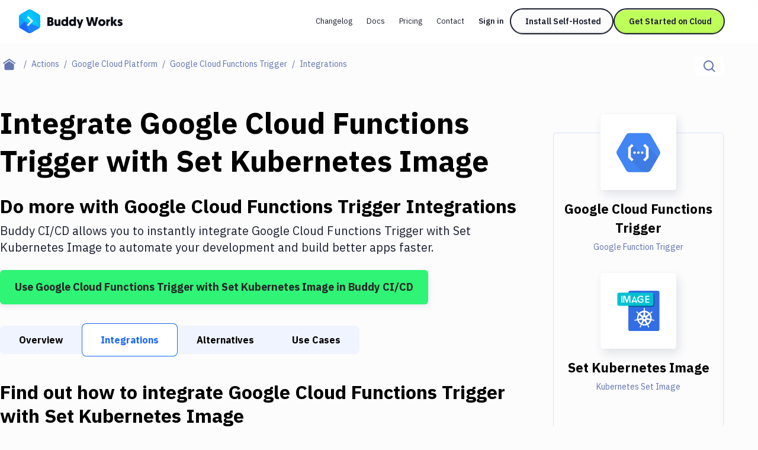

--- FILE ---
content_type: image/svg+xml
request_url: https://buddy.works/assets/svg/new/stripe.svg
body_size: 205
content:
<svg xmlns="http://www.w3.org/2000/svg" width="100%" height="100%">
	<defs>
		<pattern id="pattern_wjncG" patternUnits="userSpaceOnUse" width="4.8" height="4.8" patternTransform="rotate(50)">
			<line x1="0" y="0" x2="0" y2="4.8" stroke="#D5D9E8" stroke-width="2" />
		</pattern>
	</defs>
	<rect width="100%" height="100%" fill="url(#pattern_wjncG)" opacity="1" />
</svg>


--- FILE ---
content_type: image/svg+xml
request_url: https://buddy.works/actions/static/images/actions/google-cloud-functions-trigger/google-functions-trigger.svg
body_size: 889
content:
<?xml version="1.0" encoding="UTF-8"?>
<svg width="48px" height="48px" viewBox="0 0 52 52" version="1.1" xmlns="http://www.w3.org/2000/svg" xmlns:xlink="http://www.w3.org/1999/xlink">
    <title>Icons/ActionsServices/Function Deploy</title>
    <g id="Icons/ActionsServices/Function-Deploy" stroke="none" stroke-width="1" fill="none" fill-rule="evenodd" transform="translate(2 2)">
        <g id="Cloud-Functions" transform="translate(0.000000, 3.000000)">
            <path d="M47.4235977,19.2963575 L37.5613769,2.1980353 C36.8067335,0.863960186 35.4001013,0.0277425192 33.8639816,0 L14.1357903,0 C12.5994546,0.0269875314 11.1924747,0.863411895 10.438395,2.1980353 L0.572424347,19.2514996 C-0.190808116,20.5754589 -0.190808116,22.2039899 0.572424347,23.5279492 L10.4346451,40.7234634 C11.1809954,42.0765039 12.5842322,42.9404959 14.1320404,43 L33.8602317,43 C35.4079578,42.9470397 36.8137143,42.0866327 37.5613769,40.7346779 L47.4235977,23.6363557 C48.1921341,22.2911222 48.1921341,20.641591 47.4235977,19.2963575 Z" id="Path" fill="#4285F4"></path>
            <path d="M35.2701918,15.9918282 L33.8639816,17.382422 L34.1714729,26.2007302 L32.8777595,28.0698079 L32.1277808,27.3221768 L32.8177612,27.3221768 L32.8177612,24.2643658 L29.506605,20.9635747 L27.1254224,22.1485699 L27.1929205,22.413979 L18.7481597,14.0180822 L14.7057741,16.0516387 L14.2107881,20.1860384 L15.6132484,27.7520647 L17.6456909,29.7370251 L16.7757155,31.1425715 L28.659129,42.9887855 L33.8602317,42.9887855 C35.4079578,42.9358252 36.8137143,42.0754182 37.5613769,40.7234634 L45.7811442,26.4698774 L35.2701918,15.9918282 Z" id="Path" fill="#000000" opacity="0.0700000003"></path>
            <polygon id="Path" fill="#FFFFFF" points="16.7194671 31.0491176 18.7031609 29.0716335 15.7294951 26.1072764 15.7294951 16.8815092 18.7031609 13.917152 16.7194671 11.9396679 12.7483296 15.8983743 12.7483296 27.0904112"></polygon>
            <ellipse id="Oval" fill="#FFFFFF" cx="19.7906301" cy="21.4943928" rx="1.40621018" ry="1.40180822"></ellipse>
            <ellipse id="Oval" fill="#FFFFFF" cx="23.998011" cy="21.4943928" rx="1.40621018" ry="1.40180822"></ellipse>
            <ellipse id="Oval" fill="#FFFFFF" cx="28.2053919" cy="21.4943928" rx="1.40621018" ry="1.40180822"></ellipse>
            <polygon id="Path" fill="#FFFFFF" points="31.2578054 11.9396679 29.2741116 13.917152 32.2477774 16.8815092 32.2477774 26.1072764 29.2741116 29.0716335 31.2578054 31.0491176 35.228943 27.0904112 35.228943 15.8983743"></polygon>
        </g>
        <rect id="Rectangle" x="0" y="0" width="48" height="48"></rect>
    </g>
</svg>


--- FILE ---
content_type: image/svg+xml
request_url: https://buddy.works/actions/static/images/actions/set-images/kubernetes-set-image.svg
body_size: 5627
content:
<?xml version="1.0" encoding="UTF-8"?>
<svg width="48px" height="48px" viewBox="0 0 54 54" version="1.1" xmlns="http://www.w3.org/2000/svg" xmlns:xlink="http://www.w3.org/1999/xlink">
    <title>Icons/ActionsServices/k8_set image</title>
    <g id="Icons/ActionsServices/k8_set-image" stroke="none" stroke-width="1" fill="none" fill-rule="evenodd" transform="translate(3 3)">
        <g id="Group-4" transform="translate(0.000000, 1.000000)">
            <g id="Group-2">
                <rect id="Rectangle-2-Copy" fill="#326DE6" x="12.5714286" y="0" width="35.4285714" height="46" rx="2.28571429"></rect>
                <path d="M12.5714286,3.45 L40.0034232,3.45 C41.2638978,3.45 42.2857143,4.47757404 42.2857143,5.73685705 L42.2857143,16.113143 C42.2857143,17.3761392 41.2628813,18.4 40.0034232,18.4 L12.5714286,18.4 L12.5714286,3.45 Z" id="Rectangle-2-Copy-2" fill="#005791"></path>
                <rect id="Rectangle-2" fill="#00C0D1" x="0" y="2.3" width="41.1428571" height="14.95" rx="2.28571429"></rect>
                <path d="M4.57142857,5.75 L5.71428571,5.75 L5.71428571,13.8 L4.57142857,13.8 L4.57142857,5.75 Z M6.85714286,5.75 L9.14285714,5.75 L10.2857143,10.3450867 L11.4285714,10.3450867 L12.5714286,5.75 L14.8571429,5.75 L14.8571429,13.8 L13.7142857,13.8 L13.7142857,6.9 L11.4285714,13.8 L10.2857143,13.8 L8,6.9 L8,13.8 L6.85714286,13.8 L6.85714286,5.75 Z M19.4285714,5.75 L22.8571429,13.8 L21.2374442,13.8 L20.8817662,12.6363129 L17.7802734,12.6363129 L17.3777204,13.8 L16,13.8 L19.4285714,5.75 Z M20.5714286,11.5 L19.4285714,8.05 L18.2857143,11.5 L20.5714286,11.5 Z M29.7142857,12.65 C28.8164444,13.5475384 27.8123851,13.8 26.2857143,13.8 C26.14007,13.8 25.624333,13.7044252 25.1428571,13.8 C24.6853693,13.3221205 24.2810041,13.0516259 24,12.65 C23.6024828,12.351936 23.3369039,11.9317677 22.8571429,11.5 C22.9530939,10.9507592 22.8571429,10.4061634 22.8571429,10.35 C22.8571429,9.19432937 22.9530939,8.63711048 22.8571429,8.05 C23.3369039,7.6344621 23.6024828,7.20708062 24,6.9 C24.2810041,6.50017744 24.6853693,6.22787954 25.1428571,5.75 C25.624333,5.84557476 26.14007,5.75 26.2857143,5.75 C27.2572313,5.75 27.7781085,5.8203286 28.5714286,5.75 C28.751341,6.10164721 29.1865477,6.35230554 29.7142857,6.9 L28.5714286,8.05 C28.3812368,7.4920015 28.0985238,7.30806517 27.4285714,6.9 C27.4337101,7.04838645 27.0824606,6.98346774 26.2857143,6.9 C26.3354018,6.98346774 25.9944329,7.05379634 25.1428571,6.9 C25.3844491,7.33511495 25.1222971,7.52987107 25.1428571,8.05 C24.6836571,8.02758861 24.5140293,8.31791949 24,9.2 C24.2141786,10.1320585 24.274148,10.510751 24,10.35 C24.5140293,11.2032275 24.6836571,11.5025749 25.1428571,11.5 C25.1222971,12.0075057 25.3844491,12.2058685 25.1428571,12.65 C25.9944329,12.4944004 26.3354018,12.5665323 26.2857143,12.65 C27.0413381,12.5665323 27.3514657,12.5340729 27.4285714,12.65 C27.9340344,12.4042335 28.1927596,12.3032489 28.5714286,12.65 L28.5714286,10.35 L26.2857143,10.35 L26.2857143,9.2 L29.7142857,9.2 L29.7142857,12.65 Z M32,5.75 L36.5714286,5.75 L36.5714286,6.9 L33.1428571,6.9 L33.1428571,9.2 L36.5714286,9.2 L36.5714286,10.35 L33.1428571,10.35 L33.1428571,12.65 L36.5714286,12.65 L36.5714286,13.8 L32,13.8 L32,5.75 Z" id="IMAGE" fill="#FFFFFF"></path>
            </g>
            <path d="M41.6636001,33.1709489 L41.6636001,33.1709489 L41.6636001,33.1709489 C41.642148,33.1709489 41.642148,33.1709489 41.6636001,33.1709489 L41.642148,33.1709489 C41.6206957,33.1709489 41.5992435,33.1709489 41.5992435,33.1493625 C41.5563391,33.1493625 41.5134347,33.1277763 41.4705302,33.1277763 C41.3203647,33.10619 41.1916515,33.0846037 41.0629382,33.0846037 C40.9985815,33.0846037 40.9342249,33.0846037 40.848416,33.0630174 L40.8269639,33.0630174 C40.3764674,33.0198449 40.0117798,32.9766723 39.6685443,32.8687407 C39.5183788,32.803982 39.4754743,32.7176367 39.43257,32.6312916 C39.43257,32.6097053 39.4111178,32.6097053 39.4111178,32.5881191 L39.4111178,32.5881191 L39.132239,32.5017739 C39.2609523,31.5088045 39.2180478,30.4726626 38.9820735,29.4581071 C38.7460992,28.4435514 38.3385071,27.4937546 37.7807496,26.6303031 L37.9952716,26.4360264 L37.9952716,26.3928539 C37.9952716,26.2849224 38.0167239,26.176991 38.1025327,26.0690595 C38.3599592,25.8316103 38.6817425,25.6373337 39.0678823,25.3998845 L39.0678823,25.3998845 C39.132239,25.356712 39.1965957,25.3351257 39.2609523,25.2919531 C39.3896655,25.2271942 39.4969266,25.1624353 39.6256398,25.0760902 C39.6470921,25.0545039 39.6899965,25.0329176 39.732901,24.989745 C39.7543531,24.9681587 39.7758054,24.9681587 39.7758054,24.9465724 L39.7758054,24.9465724 C40.0761364,24.687537 40.1404929,24.2558112 39.9259709,23.9751894 C39.8187098,23.8240854 39.6256398,23.7377402 39.43257,23.7377402 C39.2609523,23.7377402 39.1107868,23.8024991 38.9606212,23.9104305 L38.9606212,23.9104305 L38.9606212,23.9104305 C38.939169,23.9320168 38.939169,23.9320168 38.9177168,23.9536031 C38.8748124,23.9751894 38.8533602,24.018362 38.8104557,24.0399483 C38.7031947,24.1478797 38.6173859,24.2342249 38.531577,24.3421563 C38.4886726,24.3853289 38.4457682,24.4500878 38.3814115,24.4932604 L38.3814115,24.4932604 C38.0810806,24.8170547 37.8022018,25.0760902 37.523323,25.2703668 C37.4589663,25.3135394 37.3946096,25.3351257 37.330253,25.3351257 C37.2873486,25.3351257 37.2444441,25.3351257 37.2015398,25.3135394 L37.1586353,25.3135394 L37.1586353,25.3135394 L36.9012088,25.4862297 C36.62233,25.1840216 36.321999,24.9249861 36.0216681,24.6659507 C34.7345352,23.6513951 33.1685236,23.0253927 31.5381554,22.8742886 L31.5167032,22.5936669 C31.4952509,22.5720806 31.4952509,22.5720806 31.4737987,22.5504943 C31.4094421,22.4857354 31.3236332,22.4209765 31.3021811,22.2698725 C31.2807289,21.9244919 31.3236332,21.5359387 31.3665377,21.1042129 L31.3665377,21.0826266 C31.3665377,21.0178677 31.3879899,20.9315225 31.4094421,20.8667637 C31.4308944,20.7372459 31.4523466,20.6077282 31.4737987,20.4566242 L31.4737987,20.3271064 L31.4737987,20.2623476 L31.4737987,20.2623476 L31.4737987,20.2623476 C31.4737987,19.8737943 31.1734678,19.55 30.8087801,19.55 C30.6371625,19.55 30.4655448,19.6363452 30.3368315,19.7658629 C30.2081182,19.8953806 30.1437615,20.0680709 30.1437615,20.2623476 L30.1437615,20.2623476 L30.1437615,20.2623476 L30.1437615,20.3055201 L30.1437615,20.4350379 C30.1437615,20.5861419 30.1652137,20.7156596 30.2081182,20.8451774 C30.2295703,20.9099362 30.2295703,20.9746951 30.2510226,21.0610403 L30.2510226,21.0826266 C30.293927,21.5143524 30.3582837,21.9029056 30.3153792,22.2482862 C30.293927,22.3993903 30.2081182,22.4641491 30.1437615,22.528908 C30.1223093,22.5504943 30.1223093,22.5504943 30.1008572,22.5720806 L30.1008572,22.5720806 L30.0794048,22.8527023 C29.693265,22.8958749 29.3071252,22.9390475 28.9209854,23.0253927 C27.2691649,23.3923596 25.8104144,24.2342249 24.6734471,25.4430571 L24.458925,25.2919531 L24.4160205,25.2919531 C24.3731161,25.2919531 24.3302117,25.3135394 24.2873072,25.3135394 C24.2229506,25.3135394 24.158594,25.2919531 24.0942373,25.2487805 C23.8153585,25.0545039 23.5364798,24.7738821 23.2361488,24.4500878 L23.2361488,24.4500878 C23.1932444,24.4069152 23.1503399,24.3421563 23.0859833,24.2989837 C23.0001744,24.1910523 22.9143656,24.1047071 22.8071045,23.9967757 C22.7856523,23.9751894 22.7427479,23.9536031 22.6998434,23.9104305 C22.6783912,23.8888442 22.656939,23.8888442 22.656939,23.867258 L22.656939,23.867258 C22.5282257,23.7593265 22.356608,23.6945676 22.1849903,23.6945676 C21.9919204,23.6945676 21.7988505,23.7809128 21.6915894,23.9320168 C21.4770673,24.2126386 21.5414239,24.6443644 21.8417549,24.9033999 L21.8417549,24.9033999 L21.8417549,24.9033999 C21.8632071,24.9033999 21.8632071,24.9249861 21.8846593,24.9249861 C21.9275638,24.9465724 21.949016,24.989745 21.9919204,25.0113313 C22.1206337,25.0976765 22.2278947,25.1624353 22.356608,25.2271942 C22.4209647,25.2487805 22.4853213,25.2919531 22.549678,25.3351257 L22.549678,25.3351257 C22.9358178,25.5725749 23.257601,25.7668515 23.5150276,26.0043007 C23.6222886,26.1122321 23.6222886,26.2201635 23.6222886,26.328095 L23.6222886,26.3712676 L23.6222886,26.3712676 L23.8368108,26.5655442 C23.7939063,26.6303031 23.7510019,26.6734756 23.7295497,26.7382345 C22.656939,28.4435514 22.249347,30.4510763 22.5282257,32.437015 L22.249347,32.5233602 C22.249347,32.5449464 22.2278947,32.5449464 22.2278947,32.5665327 C22.1849903,32.652878 22.1206337,32.7392231 21.9919204,32.803982 C21.6701372,32.9119134 21.2839974,32.955086 20.8335009,32.9982585 L20.8120487,32.9982585 C20.747692,32.9982585 20.6618832,32.9982585 20.5975265,33.0198449 C20.4688132,33.0198449 20.3401,33.0414311 20.1899345,33.0630174 C20.1470301,33.0630174 20.1041256,33.0846037 20.0612212,33.0846037 C20.039769,33.0846037 20.0183168,33.0846037 19.9968645,33.10619 L19.9968645,33.10619 L19.9968645,33.10619 C19.6107247,33.1925352 19.3747504,33.5595021 19.439107,33.9048827 C19.5034636,34.2070907 19.7823424,34.4013674 20.1255778,34.4013674 C20.1899345,34.4013674 20.2328389,34.4013674 20.2971955,34.3797811 L20.2971955,34.3797811 L20.2971955,34.3797811 C20.3186478,34.3797811 20.3401,34.3797811 20.3401,34.3581949 C20.3830044,34.3581949 20.4259088,34.3366085 20.4688132,34.3366085 C20.6189787,34.293436 20.7262398,34.2502633 20.8549531,34.1855045 C20.9193097,34.1639182 20.9836664,34.1207456 21.048023,34.0991593 L21.0694752,34.0991593 C21.4770673,33.9480553 21.8417549,33.8185375 22.1849903,33.775365 L22.2278947,33.775365 C22.356608,33.775365 22.4424169,33.8401239 22.5067735,33.8832964 C22.5282257,33.8832964 22.5282257,33.9048827 22.549678,33.9048827 L22.549678,33.9048827 L22.850009,33.8617102 C23.3648621,35.4590955 24.3516639,36.8837906 25.6602489,37.9199326 C25.9605799,38.1573819 26.2609109,38.3516584 26.5826941,38.545935 L26.4539808,38.8265568 C26.4539808,38.8481431 26.475433,38.8481431 26.475433,38.8697293 C26.5183374,38.9560745 26.5612419,39.064006 26.5183374,39.21511 C26.3896242,39.5389043 26.1965542,39.8626988 25.9605799,40.2296656 L25.9605799,40.2512519 C25.9176755,40.3160108 25.874771,40.3591833 25.8318666,40.4239422 C25.7460578,40.5318737 25.6817011,40.6398051 25.5958923,40.7693229 C25.5744401,40.7909092 25.5529878,40.8340818 25.5315356,40.8772543 C25.5315356,40.8988405 25.5100834,40.9204269 25.5100834,40.9204269 L25.5100834,40.9204269 L25.5100834,40.9204269 C25.3384657,41.2873939 25.467179,41.6975333 25.7889622,41.8486373 C25.874771,41.89181 25.9605799,41.9133962 26.0463887,41.9133962 C26.3038153,41.9133962 26.5612419,41.7407059 26.6899552,41.5032568 L26.6899552,41.5032568 L26.6899552,41.5032568 C26.6899552,41.4816704 26.7114074,41.4600841 26.7114074,41.4600841 C26.7328596,41.4169115 26.7543118,41.373739 26.775764,41.3521528 C26.8401207,41.2010487 26.8615729,41.0931172 26.9044773,40.9635994 C26.9259295,40.8988405 26.9473817,40.8340818 26.9688339,40.7693229 L26.9688339,40.7693229 C27.1189994,40.3375971 27.2262605,39.9922164 27.4193304,39.6900084 C27.5051392,39.5604906 27.6124003,39.5389043 27.6982092,39.4957318 C27.7196614,39.4957318 27.7196614,39.4957318 27.7411137,39.4741454 L27.7411137,39.4741454 L27.8912792,39.1935238 C28.8351764,39.5604906 29.8648827,39.7547672 30.894589,39.7547672 C31.5167032,39.7547672 32.1602695,39.6900084 32.7609316,39.5389043 C33.1470714,39.4525592 33.5117591,39.3446278 33.8764467,39.21511 L34.0051599,39.4525592 C34.0266122,39.4525592 34.0266122,39.4525592 34.0480644,39.4741454 C34.1553254,39.4957318 34.2411343,39.5389043 34.3269432,39.6684221 C34.4985608,39.9706301 34.6272742,40.3375971 34.7774397,40.7477365 L34.7774397,40.7693229 C34.7988918,40.8340818 34.820344,40.8988405 34.8417963,40.9635994 C34.8847007,41.0931172 34.906153,41.222635 34.9705095,41.3521528 C34.9919618,41.3953253 35.013414,41.4169115 35.0348661,41.4600841 C35.0348661,41.4816704 35.0563185,41.5032568 35.0563185,41.5032568 L35.0563185,41.5032568 L35.0563185,41.5032568 C35.1850316,41.7622922 35.4424583,41.9133962 35.6998848,41.9133962 C35.7856937,41.9133962 35.8715026,41.89181 35.9573114,41.8486373 C36.1074769,41.7622922 36.2361902,41.6327744 36.2790946,41.4600841 C36.321999,41.2873939 36.321999,41.0931172 36.2361902,40.9204269 L36.2361902,40.9204269 L36.2361902,40.9204269 C36.2361902,40.8988405 36.2147379,40.8988405 36.2147379,40.8772543 C36.1932857,40.8340818 36.1718335,40.7909092 36.1503812,40.7693229 C36.0860247,40.6398051 36.0002157,40.5318737 35.9144069,40.4239422 C35.8715026,40.3591833 35.8285981,40.3160108 35.7856937,40.2512519 L35.7856937,40.2296656 C35.5497193,39.8626988 35.3351971,39.5389043 35.2279361,39.21511 C35.1850316,39.064006 35.2279361,38.9776609 35.2493883,38.8697293 C35.2493883,38.8481431 35.2708406,38.8481431 35.2708406,38.8265568 L35.2708406,38.8265568 L35.1635795,38.5675213 C36.3005467,37.8983463 37.2658965,36.9485495 37.9952716,35.78289 C38.3814115,35.1784739 38.6817425,34.5092989 38.8962647,33.8401239 L39.1536912,33.8832964 C39.1751433,33.8832964 39.1751433,33.8617102 39.1965957,33.8617102 C39.2824045,33.8185375 39.3467611,33.7537786 39.4754743,33.7537786 L39.5183788,33.7537786 C39.8616143,33.7969513 40.2263019,33.926469 40.6338939,34.0775731 L40.6553461,34.0775731 C40.7197027,34.0991593 40.7840594,34.142332 40.848416,34.1639182 C40.9771294,34.2286771 41.0843904,34.2718496 41.2345559,34.3150222 C41.2774603,34.3150222 41.3203647,34.3366085 41.3632692,34.3366085 C41.3847213,34.3366085 41.4061737,34.3366085 41.4276258,34.3581949 L41.4276258,34.3581949 C41.4919825,34.3797811 41.5348868,34.3797811 41.5992435,34.3797811 C41.9210268,34.3797811 42.1999055,34.1639182 42.2857143,33.8832964 C42.2857143,33.624261 42.04974,33.2788803 41.6636001,33.1709489 L41.6636001,33.1709489 Z M31.7312254,32.1132206 L30.7873279,32.5665327 L29.8434305,32.1132206 L29.6074562,31.0986651 L30.2510226,30.2783861 L31.3021811,30.2783861 L31.9457475,31.0986651 L31.7312254,32.1132206 L31.7312254,32.1132206 Z M37.330253,29.8682465 C37.5018708,30.6021804 37.5447751,31.3361142 37.4804185,32.0484617 L34.1982299,31.0986651 C33.8978989,31.0123199 33.7262812,30.7101118 33.7906379,30.4079037 C33.8120901,30.3215586 33.8549944,30.2352134 33.9193511,30.1704546 L36.5150689,27.817549 C36.8797565,28.4219651 37.1586353,29.1127264 37.330253,29.8682465 L37.330253,29.8682465 Z M35.4853626,26.5223716 L32.6751227,28.5298965 C32.4391483,28.6810006 32.1173652,28.6378281 31.9242952,28.4003788 C31.8599386,28.33562 31.8384864,28.2492747 31.8170342,28.1629296 L31.6239642,24.6443644 C33.104167,24.8170547 34.4556565,25.4862297 35.4853626,26.5223716 L35.4853626,26.5223716 Z M29.2642207,24.7522958 C29.5001951,24.7091233 29.7147172,24.6659507 29.9506917,24.6227781 L29.7576217,28.0765845 C29.7361695,28.3787925 29.5001951,28.6378281 29.1784119,28.6378281 C29.0926031,28.6378281 28.9853419,28.6162417 28.9209854,28.5730692 L26.067841,26.5223716 C26.9473817,25.6373337 28.0414446,25.0329176 29.2642207,24.7522958 L29.2642207,24.7522958 Z M25.0381347,27.817549 L27.5909482,30.1056957 C27.8269225,30.2999723 27.8483747,30.6669393 27.6553047,30.9043884 C27.5909482,30.9907336 27.5051392,31.0554924 27.3978782,31.0770787 L24.0727851,32.0484617 C23.9440718,30.5805941 24.265855,29.0911401 25.0381347,27.817549 L25.0381347,27.817549 Z M24.458925,33.6674335 L27.8698268,33.0846037 C28.1487057,33.0630174 28.4061323,33.2572941 28.4704889,33.5379157 C28.4919411,33.6674335 28.4919411,33.775365 28.4490366,33.8832964 L28.4490366,33.8832964 L27.1404517,37.0564811 C25.9391277,36.2793745 24.9737781,35.0921286 24.458925,33.6674335 L24.458925,33.6674335 Z M32.2889828,37.9631052 C31.795582,38.0710366 31.3021811,38.1357955 30.7873279,38.1357955 C30.0365005,38.1357955 29.3071252,38.0062778 28.6206544,37.7904149 L30.3153792,34.7035754 C30.486997,34.5092989 30.7658758,34.4229536 31.0018501,34.5524714 C31.1091111,34.6172303 31.1949199,34.7035754 31.2592766,34.7899206 L31.2592766,34.7899206 L32.9110971,37.7904149 C32.7180271,37.8551738 32.503505,37.8983463 32.2889828,37.9631052 L32.2889828,37.9631052 Z M36.4721645,34.962611 C35.9358592,35.8260625 35.2279361,36.5168238 34.412752,37.0564811 L33.0612626,33.7969513 C32.9969059,33.5379157 33.104167,33.2572941 33.3615936,33.1277763 C33.4474024,33.0846037 33.5546634,33.0630174 33.6619246,33.0630174 L37.0942787,33.6458472 C36.9655653,34.1207456 36.7510433,34.5524714 36.4721645,34.962611 L36.4721645,34.962611 Z" id="Shape" fill="#FFFFFF" fill-rule="nonzero"></path>
        </g>
        <rect id="Rectangle" x="0" y="0" width="48" height="48"></rect>
    </g>
</svg>


--- FILE ---
content_type: application/javascript; charset=UTF-8
request_url: https://buddy.works/_next/static/XZ7xCESZWoM5IjVjhIauu/_ssgManifest.js
body_size: 297
content:
self.__SSG_MANIFEST=new Set(["\u002F","\u002F[action]","\u002Fabout","\u002Factions","\u002Factions\u002F[id]","\u002Factions\u002F[id]\u002Falternatives","\u002Factions\u002F[id]\u002Fintegrations","\u002Factions\u002F[id]\u002Fintegrations\u002F[integrationId]","\u002Factions\u002F[id]\u002Ftutorials","\u002Factions\u002F[id]\u002Fuse-cases","\u002Factions\u002F[id]\u002Fuse-cases\u002F[caseId]","\u002Factions\u002Falternatives","\u002Factions\u002Fuse-cases","\u002Fblog","\u002Fblog\u002F[title]","\u002Fblog\u002Fchangelog","\u002Fblog\u002Fchangelog\u002F[title]","\u002Fcompare","\u002Fcompare\u002Fcircleci-alternative","\u002Fcompare\u002Fcircleci-vs-gitlab-ci","\u002Fcompare\u002Fgitlab-ci-alternative","\u002Fcompare\u002Fgitlab-ci-vs-jenkins","\u002Fcompare\u002Fgitlab-ci-vs-travis","\u002Fcompare\u002Fjenkins-alternative","\u002Fcompare\u002Fjenkins-vs-circleci","\u002Fcompare\u002Ftravis-ci-alternative","\u002Fcompare\u002Ftravis-ci-vs-circleci","\u002Fcontact","\u002Fcustomer-stories","\u002Fcustomer-stories\u002Facto","\u002Fcustomer-stories\u002Fdocplanner","\u002Fcustomer-stories\u002Frewind","\u002Fcustomers","\u002Fdisclosure-policy","\u002Fdocs","\u002Fdocs\u002F[...id]","\u002Fgdpr","\u002Fguides","\u002Fguides\u002F[id]","\u002Fguides\u002F[id]\u002F[tagId]","\u002Fios","\u002Fnodejs","\u002Fphp","\u002Fpricing","\u002Fprivacy-policy","\u002Fproduct-page","\u002Freact","\u002Fsecurity","\u002Fself-hosted","\u002Fshopify","\u002Fterms-of-service","\u002Ftutorials","\u002Ftutorials\u002F[id]","\u002Ftutorials\u002F[id]\u002F[page]","\u002Ftutorials\u002Fauthor\u002F[id]","\u002Ftutorials\u002Fauthor\u002F[id]\u002F[page]","\u002Ftutorials\u002Ftag\u002F[id]","\u002Ftutorials\u002Ftag\u002F[id]\u002F[page]","\u002Fvs\u002Fbeanstalkapp","\u002Fvs\u002Fdeploybot","\u002Fvue","\u002Fwebinars","\u002Fwebinars\u002F[id]","\u002Fwordpress"]);self.__SSG_MANIFEST_CB&&self.__SSG_MANIFEST_CB()